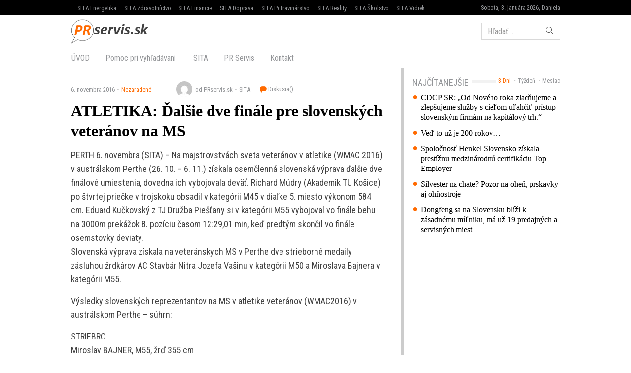

--- FILE ---
content_type: text/html; charset=UTF-8
request_url: https://www.prservis.sk/atletika-dalsie-dve-finale-pre-slovenskych-veteranov-na-ms/
body_size: 11799
content:
<!doctype html>
<html lang="sk-SK" prefix="og: http://ogp.me/ns#" class="no-js">
<head>
  <meta charset="utf-8">
  <meta http-equiv="x-ua-compatible" content="ie=edge">
  <meta name="viewport" content="width=device-width, initial-scale=1">
    <title>ATLETIKA: Ďalšie dve finále pre slovenských veteránov na MS - PR servis</title>
<meta name='robots' content='max-image-preview:large' />

<!-- This site is optimized with the Yoast SEO plugin v8.4 - https://yoast.com/wordpress/plugins/seo/ -->
<meta name="keywords" content="PR Servis, press release distribution, tlačová správa distribúcia, komunikácia, marketing, vyhlásenie, oznámenie, oznam, targeting, monitoring" />
<link rel="canonical" href="https://www.prservis.sk/atletika-dalsie-dve-finale-pre-slovenskych-veteranov-na-ms/" />
<meta property="og:locale" content="sk_SK" />
<meta property="og:type" content="article" />
<meta property="og:title" content="ATLETIKA: Ďalšie dve finále pre slovenských veteránov na MS - PR servis" />
<meta property="og:description" content="PERTH 6. novembra (SITA) &#8211; Na majstrovstvách sveta veteránov v atletike (WMAC 2016) v austrálskom Perthe (26. 10. &#8211; 6. 11.) získala osemčlenná slovenská výprava ďalšie dve finálové umiestenia, dovedna &hellip; Čítať ďalej" />
<meta property="og:site_name" content="PR servis" />
<meta property="article:section" content="Nezaradené" />
<meta property="article:published_time" content="2016-11-06T14:15:07+01:00" />
<meta name="twitter:card" content="summary" />
<meta name="twitter:description" content="PERTH 6. novembra (SITA) &#8211; Na majstrovstvách sveta veteránov v atletike (WMAC 2016) v austrálskom Perthe (26. 10. &#8211; 6. 11.) získala osemčlenná slovenská výprava ďalšie dve finálové umiestenia, dovedna &hellip; Čítať ďalej" />
<meta name="twitter:title" content="ATLETIKA: Ďalšie dve finále pre slovenských veteránov na MS - PR servis" />
<!-- / Yoast SEO plugin. -->

<link rel='dns-prefetch' href='//securepubads.g.doubleclick.net' />
<link rel='dns-prefetch' href='//cdnjs.cloudflare.com' />
<link rel='dns-prefetch' href='//www.prservis.sk' />
<link rel='dns-prefetch' href='//fonts.googleapis.com' />
<script type="text/javascript">
/* <![CDATA[ */
window._wpemojiSettings = {"baseUrl":"https:\/\/s.w.org\/images\/core\/emoji\/15.0.3\/72x72\/","ext":".png","svgUrl":"https:\/\/s.w.org\/images\/core\/emoji\/15.0.3\/svg\/","svgExt":".svg","source":{"concatemoji":"\/\/www.prservis.sk\/wp\/wp-includes\/js\/wp-emoji-release.min.js?ver=6.6.2"}};
/*! This file is auto-generated */
!function(i,n){var o,s,e;function c(e){try{var t={supportTests:e,timestamp:(new Date).valueOf()};sessionStorage.setItem(o,JSON.stringify(t))}catch(e){}}function p(e,t,n){e.clearRect(0,0,e.canvas.width,e.canvas.height),e.fillText(t,0,0);var t=new Uint32Array(e.getImageData(0,0,e.canvas.width,e.canvas.height).data),r=(e.clearRect(0,0,e.canvas.width,e.canvas.height),e.fillText(n,0,0),new Uint32Array(e.getImageData(0,0,e.canvas.width,e.canvas.height).data));return t.every(function(e,t){return e===r[t]})}function u(e,t,n){switch(t){case"flag":return n(e,"\ud83c\udff3\ufe0f\u200d\u26a7\ufe0f","\ud83c\udff3\ufe0f\u200b\u26a7\ufe0f")?!1:!n(e,"\ud83c\uddfa\ud83c\uddf3","\ud83c\uddfa\u200b\ud83c\uddf3")&&!n(e,"\ud83c\udff4\udb40\udc67\udb40\udc62\udb40\udc65\udb40\udc6e\udb40\udc67\udb40\udc7f","\ud83c\udff4\u200b\udb40\udc67\u200b\udb40\udc62\u200b\udb40\udc65\u200b\udb40\udc6e\u200b\udb40\udc67\u200b\udb40\udc7f");case"emoji":return!n(e,"\ud83d\udc26\u200d\u2b1b","\ud83d\udc26\u200b\u2b1b")}return!1}function f(e,t,n){var r="undefined"!=typeof WorkerGlobalScope&&self instanceof WorkerGlobalScope?new OffscreenCanvas(300,150):i.createElement("canvas"),a=r.getContext("2d",{willReadFrequently:!0}),o=(a.textBaseline="top",a.font="600 32px Arial",{});return e.forEach(function(e){o[e]=t(a,e,n)}),o}function t(e){var t=i.createElement("script");t.src=e,t.defer=!0,i.head.appendChild(t)}"undefined"!=typeof Promise&&(o="wpEmojiSettingsSupports",s=["flag","emoji"],n.supports={everything:!0,everythingExceptFlag:!0},e=new Promise(function(e){i.addEventListener("DOMContentLoaded",e,{once:!0})}),new Promise(function(t){var n=function(){try{var e=JSON.parse(sessionStorage.getItem(o));if("object"==typeof e&&"number"==typeof e.timestamp&&(new Date).valueOf()<e.timestamp+604800&&"object"==typeof e.supportTests)return e.supportTests}catch(e){}return null}();if(!n){if("undefined"!=typeof Worker&&"undefined"!=typeof OffscreenCanvas&&"undefined"!=typeof URL&&URL.createObjectURL&&"undefined"!=typeof Blob)try{var e="postMessage("+f.toString()+"("+[JSON.stringify(s),u.toString(),p.toString()].join(",")+"));",r=new Blob([e],{type:"text/javascript"}),a=new Worker(URL.createObjectURL(r),{name:"wpTestEmojiSupports"});return void(a.onmessage=function(e){c(n=e.data),a.terminate(),t(n)})}catch(e){}c(n=f(s,u,p))}t(n)}).then(function(e){for(var t in e)n.supports[t]=e[t],n.supports.everything=n.supports.everything&&n.supports[t],"flag"!==t&&(n.supports.everythingExceptFlag=n.supports.everythingExceptFlag&&n.supports[t]);n.supports.everythingExceptFlag=n.supports.everythingExceptFlag&&!n.supports.flag,n.DOMReady=!1,n.readyCallback=function(){n.DOMReady=!0}}).then(function(){return e}).then(function(){var e;n.supports.everything||(n.readyCallback(),(e=n.source||{}).concatemoji?t(e.concatemoji):e.wpemoji&&e.twemoji&&(t(e.twemoji),t(e.wpemoji)))}))}((window,document),window._wpemojiSettings);
/* ]]> */
</script>
<style id='wp-emoji-styles-inline-css' type='text/css'>

	img.wp-smiley, img.emoji {
		display: inline !important;
		border: none !important;
		box-shadow: none !important;
		height: 1em !important;
		width: 1em !important;
		margin: 0 0.07em !important;
		vertical-align: -0.1em !important;
		background: none !important;
		padding: 0 !important;
	}
</style>
<link rel='stylesheet' id='wp-block-library-css' href='//www.prservis.sk/wp/wp-includes/css/dist/block-library/style.min.css?ver=6.6.2' type='text/css' media='all' />
<style id='classic-theme-styles-inline-css' type='text/css'>
/*! This file is auto-generated */
.wp-block-button__link{color:#fff;background-color:#32373c;border-radius:9999px;box-shadow:none;text-decoration:none;padding:calc(.667em + 2px) calc(1.333em + 2px);font-size:1.125em}.wp-block-file__button{background:#32373c;color:#fff;text-decoration:none}
</style>
<style id='global-styles-inline-css' type='text/css'>
:root{--wp--preset--aspect-ratio--square: 1;--wp--preset--aspect-ratio--4-3: 4/3;--wp--preset--aspect-ratio--3-4: 3/4;--wp--preset--aspect-ratio--3-2: 3/2;--wp--preset--aspect-ratio--2-3: 2/3;--wp--preset--aspect-ratio--16-9: 16/9;--wp--preset--aspect-ratio--9-16: 9/16;--wp--preset--color--black: #000000;--wp--preset--color--cyan-bluish-gray: #abb8c3;--wp--preset--color--white: #ffffff;--wp--preset--color--pale-pink: #f78da7;--wp--preset--color--vivid-red: #cf2e2e;--wp--preset--color--luminous-vivid-orange: #ff6900;--wp--preset--color--luminous-vivid-amber: #fcb900;--wp--preset--color--light-green-cyan: #7bdcb5;--wp--preset--color--vivid-green-cyan: #00d084;--wp--preset--color--pale-cyan-blue: #8ed1fc;--wp--preset--color--vivid-cyan-blue: #0693e3;--wp--preset--color--vivid-purple: #9b51e0;--wp--preset--gradient--vivid-cyan-blue-to-vivid-purple: linear-gradient(135deg,rgba(6,147,227,1) 0%,rgb(155,81,224) 100%);--wp--preset--gradient--light-green-cyan-to-vivid-green-cyan: linear-gradient(135deg,rgb(122,220,180) 0%,rgb(0,208,130) 100%);--wp--preset--gradient--luminous-vivid-amber-to-luminous-vivid-orange: linear-gradient(135deg,rgba(252,185,0,1) 0%,rgba(255,105,0,1) 100%);--wp--preset--gradient--luminous-vivid-orange-to-vivid-red: linear-gradient(135deg,rgba(255,105,0,1) 0%,rgb(207,46,46) 100%);--wp--preset--gradient--very-light-gray-to-cyan-bluish-gray: linear-gradient(135deg,rgb(238,238,238) 0%,rgb(169,184,195) 100%);--wp--preset--gradient--cool-to-warm-spectrum: linear-gradient(135deg,rgb(74,234,220) 0%,rgb(151,120,209) 20%,rgb(207,42,186) 40%,rgb(238,44,130) 60%,rgb(251,105,98) 80%,rgb(254,248,76) 100%);--wp--preset--gradient--blush-light-purple: linear-gradient(135deg,rgb(255,206,236) 0%,rgb(152,150,240) 100%);--wp--preset--gradient--blush-bordeaux: linear-gradient(135deg,rgb(254,205,165) 0%,rgb(254,45,45) 50%,rgb(107,0,62) 100%);--wp--preset--gradient--luminous-dusk: linear-gradient(135deg,rgb(255,203,112) 0%,rgb(199,81,192) 50%,rgb(65,88,208) 100%);--wp--preset--gradient--pale-ocean: linear-gradient(135deg,rgb(255,245,203) 0%,rgb(182,227,212) 50%,rgb(51,167,181) 100%);--wp--preset--gradient--electric-grass: linear-gradient(135deg,rgb(202,248,128) 0%,rgb(113,206,126) 100%);--wp--preset--gradient--midnight: linear-gradient(135deg,rgb(2,3,129) 0%,rgb(40,116,252) 100%);--wp--preset--font-size--small: 13px;--wp--preset--font-size--medium: 20px;--wp--preset--font-size--large: 36px;--wp--preset--font-size--x-large: 42px;--wp--preset--spacing--20: 0.44rem;--wp--preset--spacing--30: 0.67rem;--wp--preset--spacing--40: 1rem;--wp--preset--spacing--50: 1.5rem;--wp--preset--spacing--60: 2.25rem;--wp--preset--spacing--70: 3.38rem;--wp--preset--spacing--80: 5.06rem;--wp--preset--shadow--natural: 6px 6px 9px rgba(0, 0, 0, 0.2);--wp--preset--shadow--deep: 12px 12px 50px rgba(0, 0, 0, 0.4);--wp--preset--shadow--sharp: 6px 6px 0px rgba(0, 0, 0, 0.2);--wp--preset--shadow--outlined: 6px 6px 0px -3px rgba(255, 255, 255, 1), 6px 6px rgba(0, 0, 0, 1);--wp--preset--shadow--crisp: 6px 6px 0px rgba(0, 0, 0, 1);}:where(.is-layout-flex){gap: 0.5em;}:where(.is-layout-grid){gap: 0.5em;}body .is-layout-flex{display: flex;}.is-layout-flex{flex-wrap: wrap;align-items: center;}.is-layout-flex > :is(*, div){margin: 0;}body .is-layout-grid{display: grid;}.is-layout-grid > :is(*, div){margin: 0;}:where(.wp-block-columns.is-layout-flex){gap: 2em;}:where(.wp-block-columns.is-layout-grid){gap: 2em;}:where(.wp-block-post-template.is-layout-flex){gap: 1.25em;}:where(.wp-block-post-template.is-layout-grid){gap: 1.25em;}.has-black-color{color: var(--wp--preset--color--black) !important;}.has-cyan-bluish-gray-color{color: var(--wp--preset--color--cyan-bluish-gray) !important;}.has-white-color{color: var(--wp--preset--color--white) !important;}.has-pale-pink-color{color: var(--wp--preset--color--pale-pink) !important;}.has-vivid-red-color{color: var(--wp--preset--color--vivid-red) !important;}.has-luminous-vivid-orange-color{color: var(--wp--preset--color--luminous-vivid-orange) !important;}.has-luminous-vivid-amber-color{color: var(--wp--preset--color--luminous-vivid-amber) !important;}.has-light-green-cyan-color{color: var(--wp--preset--color--light-green-cyan) !important;}.has-vivid-green-cyan-color{color: var(--wp--preset--color--vivid-green-cyan) !important;}.has-pale-cyan-blue-color{color: var(--wp--preset--color--pale-cyan-blue) !important;}.has-vivid-cyan-blue-color{color: var(--wp--preset--color--vivid-cyan-blue) !important;}.has-vivid-purple-color{color: var(--wp--preset--color--vivid-purple) !important;}.has-black-background-color{background-color: var(--wp--preset--color--black) !important;}.has-cyan-bluish-gray-background-color{background-color: var(--wp--preset--color--cyan-bluish-gray) !important;}.has-white-background-color{background-color: var(--wp--preset--color--white) !important;}.has-pale-pink-background-color{background-color: var(--wp--preset--color--pale-pink) !important;}.has-vivid-red-background-color{background-color: var(--wp--preset--color--vivid-red) !important;}.has-luminous-vivid-orange-background-color{background-color: var(--wp--preset--color--luminous-vivid-orange) !important;}.has-luminous-vivid-amber-background-color{background-color: var(--wp--preset--color--luminous-vivid-amber) !important;}.has-light-green-cyan-background-color{background-color: var(--wp--preset--color--light-green-cyan) !important;}.has-vivid-green-cyan-background-color{background-color: var(--wp--preset--color--vivid-green-cyan) !important;}.has-pale-cyan-blue-background-color{background-color: var(--wp--preset--color--pale-cyan-blue) !important;}.has-vivid-cyan-blue-background-color{background-color: var(--wp--preset--color--vivid-cyan-blue) !important;}.has-vivid-purple-background-color{background-color: var(--wp--preset--color--vivid-purple) !important;}.has-black-border-color{border-color: var(--wp--preset--color--black) !important;}.has-cyan-bluish-gray-border-color{border-color: var(--wp--preset--color--cyan-bluish-gray) !important;}.has-white-border-color{border-color: var(--wp--preset--color--white) !important;}.has-pale-pink-border-color{border-color: var(--wp--preset--color--pale-pink) !important;}.has-vivid-red-border-color{border-color: var(--wp--preset--color--vivid-red) !important;}.has-luminous-vivid-orange-border-color{border-color: var(--wp--preset--color--luminous-vivid-orange) !important;}.has-luminous-vivid-amber-border-color{border-color: var(--wp--preset--color--luminous-vivid-amber) !important;}.has-light-green-cyan-border-color{border-color: var(--wp--preset--color--light-green-cyan) !important;}.has-vivid-green-cyan-border-color{border-color: var(--wp--preset--color--vivid-green-cyan) !important;}.has-pale-cyan-blue-border-color{border-color: var(--wp--preset--color--pale-cyan-blue) !important;}.has-vivid-cyan-blue-border-color{border-color: var(--wp--preset--color--vivid-cyan-blue) !important;}.has-vivid-purple-border-color{border-color: var(--wp--preset--color--vivid-purple) !important;}.has-vivid-cyan-blue-to-vivid-purple-gradient-background{background: var(--wp--preset--gradient--vivid-cyan-blue-to-vivid-purple) !important;}.has-light-green-cyan-to-vivid-green-cyan-gradient-background{background: var(--wp--preset--gradient--light-green-cyan-to-vivid-green-cyan) !important;}.has-luminous-vivid-amber-to-luminous-vivid-orange-gradient-background{background: var(--wp--preset--gradient--luminous-vivid-amber-to-luminous-vivid-orange) !important;}.has-luminous-vivid-orange-to-vivid-red-gradient-background{background: var(--wp--preset--gradient--luminous-vivid-orange-to-vivid-red) !important;}.has-very-light-gray-to-cyan-bluish-gray-gradient-background{background: var(--wp--preset--gradient--very-light-gray-to-cyan-bluish-gray) !important;}.has-cool-to-warm-spectrum-gradient-background{background: var(--wp--preset--gradient--cool-to-warm-spectrum) !important;}.has-blush-light-purple-gradient-background{background: var(--wp--preset--gradient--blush-light-purple) !important;}.has-blush-bordeaux-gradient-background{background: var(--wp--preset--gradient--blush-bordeaux) !important;}.has-luminous-dusk-gradient-background{background: var(--wp--preset--gradient--luminous-dusk) !important;}.has-pale-ocean-gradient-background{background: var(--wp--preset--gradient--pale-ocean) !important;}.has-electric-grass-gradient-background{background: var(--wp--preset--gradient--electric-grass) !important;}.has-midnight-gradient-background{background: var(--wp--preset--gradient--midnight) !important;}.has-small-font-size{font-size: var(--wp--preset--font-size--small) !important;}.has-medium-font-size{font-size: var(--wp--preset--font-size--medium) !important;}.has-large-font-size{font-size: var(--wp--preset--font-size--large) !important;}.has-x-large-font-size{font-size: var(--wp--preset--font-size--x-large) !important;}
:where(.wp-block-post-template.is-layout-flex){gap: 1.25em;}:where(.wp-block-post-template.is-layout-grid){gap: 1.25em;}
:where(.wp-block-columns.is-layout-flex){gap: 2em;}:where(.wp-block-columns.is-layout-grid){gap: 2em;}
:root :where(.wp-block-pullquote){font-size: 1.5em;line-height: 1.6;}
</style>
<link rel='stylesheet' id='roboto-css' href='//fonts.googleapis.com/css?family=Roboto+Condensed&#038;subset=latin-ext' type='text/css' media='all' />
<link rel='stylesheet' id='amp/css-css' href='//www.prservis.sk/app/themes/amp-prservis/dist/styles/main.css?ver=1518447788production' type='text/css' media='all' />
<script type="text/javascript" src="//www.prservis.sk/wp/wp-includes/js/jquery/jquery.min.js?ver=3.7.1" id="jquery-core-js"></script>
<script type="text/javascript" src="//www.prservis.sk/wp/wp-includes/js/jquery/jquery-migrate.min.js?ver=3.4.1" id="jquery-migrate-js"></script>
<link rel="https://api.w.org/" href="https://www.prservis.sk/wp-json/" /><link rel="alternate" title="JSON" type="application/json" href="https://www.prservis.sk/wp-json/wp/v2/posts/67726" /><link rel="EditURI" type="application/rsd+xml" title="RSD" href="https://www.prservis.sk/wp/xmlrpc.php?rsd" />
<meta name="generator" content="WordPress 6.6.2" />
<link rel='shortlink' href='https://www.prservis.sk/?p=67726' />
<link rel="alternate" title="oEmbed (JSON)" type="application/json+oembed" href="https://www.prservis.sk/wp-json/oembed/1.0/embed?url=https%3A%2F%2Fwww.prservis.sk%2Fatletika-dalsie-dve-finale-pre-slovenskych-veteranov-na-ms%2F" />
<link rel="alternate" title="oEmbed (XML)" type="text/xml+oembed" href="https://www.prservis.sk/wp-json/oembed/1.0/embed?url=https%3A%2F%2Fwww.prservis.sk%2Fatletika-dalsie-dve-finale-pre-slovenskych-veteranov-na-ms%2F&#038;format=xml" />
  <!--[if lt IE 9]>
  <script src="//www.prservis.sk/app/themes/amp-prservis/dist/scripts/shim/iefixes.js"></script>
  <script src="//www.prservis.sk/app/themes/amp-prservis/dist/scripts/shim/html5shiv.min.js"></script>
  <![endif]-->
  <script>document.documentElement.className = document.documentElement.className.replace("no-js","js");</script>
  <script>
    if(typeof Array.isArray !== "function") {
      document.write('<script src="//www.prservis.sk/app/themes/amp-prservis/dist/scripts/shim/es5shim.js"></sc' + 'ript>');
      document.write('<script src="//www.prservis.sk/app/themes/amp-prservis/dist/scripts/shim/es5sham.js"></sc' + 'ript>');
    }
    if(typeof Symbol !== "function") {
      //document.write('<script src=""></sc' + 'ript>');
      document.write('<script src="//www.prservis.sk/app/themes/amp-prservis/dist/scripts/shim/babel-polyfill.js"></sc' + 'ript>');
    }
  </script>
  <link rel="alternate" href="https://www.prservis.sk/atletika-dalsie-dve-finale-pre-slovenskych-veteranov-na-ms/" hreflang="sk-SK" />
        <script id='amp/ads' src='//www.prservis.sk/app/themes/amp-prservis/dist/scripts/show_ads.js'></script>    <script type="text/javascript">
    var ajaxurl = "\/wp\/wp-admin\/admin-ajax.php"  </script>
</head>
<body class="post-template-default single single-post postid-67726 single-format-standard amp-skin-default">
<header am-Header="type:post">
    <div am-TopBar-Wrapper>
  <div am-Container>
    <ul am-TopBar>
        <li am-TopBar-Item="right">
          <span am-TopBar-DateWeather>
            Sobota, 3. januára 2026, Daniela          </span>
      </li>

        <li am-TopBar-Item><a target="_blank" href="https://venergetike.sk/">SITA Energetika</a></li>
        <li am-TopBar-Item><a target="_blank" href="https://vzdravotnictve.sk/">SITA Zdravotníctvo</a></li>
        <li am-TopBar-Item><a target="_blank" href="https://vofinanciach.sk/">SITA Financie</a></li>
        <li am-TopBar-Item><a target="_blank" href="https://nasadoprava.sk/">SITA Doprava</a></li>
        <li am-TopBar-Item><a target="_blank" href="https://vpotravinarstve.sk/">SITA Potravinárstvo</a></li>
        <li am-TopBar-Item><a target="_blank" href="https://vrealitach.sk/">SITA Reality</a></li>
        <li am-TopBar-Item><a target="_blank" href="https://vskolstve.sk/">SITA Školstvo</a></li>
        <li am-TopBar-Item><a target="_blank" href="https://nasvidiek.sk/">SITA Vidiek</a></li>
    </ul>
  </div>
</div>    <div am-Header-Container="style:brand">
        <div am-Container="">
            <div am-Navbar="style:brand static">
                <a am-NavbarBrand href="https://www.prservis.sk"><img src="https://cdn.sita.sk/sites/36/2017/10/prservislogo.png" alt=""></a>
                                    <div am-Navbar-Facebook>
                        <div am-NavbarFacebook>
                            <a am-NavbarFacebook-Share js-OpenWindow
                               href="https://www.facebook.com/sharer/sharer.php?u=https://www.prservis.sk/atletika-dalsie-dve-finale-pre-slovenskych-veteranov-na-ms/">Zdieľaj</a>
                            <div am-NavbarFacebook-Twitter>
                                <a am-TwitterButton class="twitter-share-button" js-OpenWindow href="https://twitter.com/intent/tweet?text=https://www.prservis.sk/atletika-dalsie-dve-finale-pre-slovenskych-veteranov-na-ms/" target="_blank" data-size="large"><span class="icon-twitter"></span> </a>                            </div>
                                                    </div>
                    </div>
                                <div am-Navbar-Search>
                    <form role="search" method="get" class="search-form" action="https://www.prservis.sk/">
  <label>
    <span class="screen-reader-text">Hľadať:</span>
    <input type="search" class="search-field" placeholder="Hľadať &hellip;" value="" name="s" />
  </label>
  <button type="submit" class="search-submit"><span class="icon-search"></span></button>
</form>
                </div>

                <button am-NavbarToggler type="button" data-toggle="collapse" data-target="#navbar-top-collapse">
                    <span am-NavbarToggler-Text>Menu</span> <span am-NavbarToggler-Icon><span class="icon-menu"></span></span>
                </button>
            </div>
        </div>
    </div>
    <div am-Header-Container="style:nav">
        <div am-Container="">
            <nav am-Navbar="style:nav mobile:padding mobile:absolute">
                <ul id="navbar-top-collapse" am-Navbar-Nav="style:primary" am-Nav="pills" am-collapse><li id="menu-item-search" am-Nav-Search am-Nav-Item="style:search"><form role="search" method="get" class="search-form" action="https://www.prservis.sk/">
  <label>
    <span class="screen-reader-text">Hľadať:</span>
    <input type="search" class="search-field" placeholder="Hľadať &hellip;" value="" name="s" />
  </label>
  <button type="submit" class="search-submit"><span class="icon-search"></span></button>
</form>
</li><li id="menu-item-31" am-Nav-Item="menu-item menu-item-type-custom menu-item-object-custom menu-item-31"><a title="ÚVOD" am-Nav-Link="" href="/">ÚVOD</a></li>
<li id="menu-item-82123" am-Nav-Item="menu-item menu-item-type-post_type menu-item-object-page menu-item-82123"><a title="Pomoc pri vyhľadávaní" am-Nav-Link="" href="https://www.prservis.sk/pomoc-pri-vyhladavani/">Pomoc pri vyhľadávaní</a></li>
<li id="menu-item-36" am-Nav-Item="menu-item menu-item-type-custom menu-item-object-custom menu-item-36"><a title="SITA" am-Nav-Link="" href="https://biz.sita.sk"><span class="glyphicon SITA Slovenská tlačová agentúra a.s."></span>&nbsp;SITA</a></li>
<li id="menu-item-82122" am-Nav-Item="menu-item menu-item-type-post_type menu-item-object-page menu-item-82122"><a title="PR Servis" am-Nav-Link="" href="https://www.prservis.sk/pr-servis/">PR Servis</a></li>
<li id="menu-item-100137" am-Nav-Item="menu-item menu-item-type-custom menu-item-object-custom menu-item-100137"><a title="Kontakt" am-Nav-Link="" href="https://biz.sita.sk/o-nas/#obchod">Kontakt</a></li>
</ul></nav>
        </div>
    </div>
</header>

<div am-BrowserAlert>
  <div am-BrowserAlert-Alert>
    Používate <strong>zastaralý</strong> prehliadač, stránka sa nemusí zobraziť správne, môže sa zobrazovať pomaly, alebo môžu nastať iné problémy pri prehliadaní stránky. Odporúčame Vám <a href="http://browsehappy.com/" target="_blank">stiahnuť si nový prehliadač tu</a>.  </div>
</div>
      <script type='text/javascript' data-cfasync="false" async="true"
              src='//www.prservis.sk/app/themes/base/lib/vendor/bj-lazy-load/js/bj-lazy-load.js?ver=3'></script><main am-Main>
    <div am-Main-Container="style:first" am-Container><div am-Content>
    <div am-Content-Container>
        <span js-ViewsCount="67726"></span>        
        
          <div am-Meta="style:top">
    <div am-Meta-Row>
      <div am-Meta-Meta>
      <span am-Meta-Metadata="date" title="6. novembra 2016 14:15">
        6. novembra 2016      </span><span am-Meta-Metadata="categories"><a href="https://www.prservis.sk/category/nezaradene/">Nezaradené</a></span>        <span am-Meta-MetadataWrap>
<span am-Meta-Metadata="avatar">
      <span am-Avatar="style:meta"><img alt='' src='https://secure.gravatar.com/avatar/6f1023e917e27b680254c322b5b03327?s=32&#038;d=mm&#038;r=g' srcset='https://secure.gravatar.com/avatar/6f1023e917e27b680254c322b5b03327?s=64&#038;d=mm&#038;r=g 2x' class='avatar avatar-32 photo' height='32' width='32' decoding='async'/></span>
  </span><span am-Meta-Metadata="author">od PRservis.sk</span><span am-Meta-Metadata="source">SITA</span>          <a am-CommentsCount href="https://www.prservis.sk/atletika-dalsie-dve-finale-pre-slovenskych-veteranov-na-ms/#comments">
            Diskusia(<span class="lazy lazy-hidden" data-lazy-type="facebook" data-html="&lt;span class=&quot;fb-comments-count&quot; data-href=&quot;https://www.prservis.sk/atletika-dalsie-dve-finale-pre-slovenskych-veteranov-na-ms/&quot;&gt;&lt;/span&gt;"></span><span
        class="lazy-preloader-wrap lazy-preloader-wrap-facebookcommentscounts"></span>)          </a>
        </span>
      </div>
    </div>
  </div>

        
        <h1 am-Heading="size:h1">ATLETIKA: Ďalšie dve finále pre slovenských veteránov na MS</h1>
        
        
        <div am-ContentText="type:post">
            <p>PERTH 6. novembra (SITA) &#8211; Na majstrovstvách sveta veteránov v atletike (WMAC 2016) v austrálskom Perthe (26. 10. &#8211; 6. 11.) získala osemčlenná slovenská výprava ďalšie dve finálové umiestenia, dovedna ich vybojovala deväť. Richard Múdry (Akademik TU Košice) po štvrtej priečke v trojskoku obsadil v kategórii M45 v diaľke 5. miesto výkonom 584 cm. Eduard Kučkovský z TJ Družba Piešťany si v kategórii M55 vybojoval vo finále behu na 3000m prekážok 8. pozíciu časom 12:29,01 min, keď predtým skončil vo finále osemstovky deviaty.<br> Slovenská výprava získala na veteránskych MS v Perthe dve strieborné medaily zásluhou žrdkárov AC Stavbár Nitra Jozefa Vašinu v kategórii M50 a Miroslava Bajnera v kategórii M55.</p> <p>Výsledky slovenských reprezentantov na MS v atletike veteránov (WMAC2016) v austrálskom Perthe &#8211; súhrn:</p> <p>STRIEBRO<br>Miroslav BAJNER, M55, žrď 355 cm<br>Jozef VAŠINA, M50, žrď 380 cm</p> <p>4. miesto<br>Richard Múdry, M45, trojskok 12,49 m</p> <p>5. miesto<br>Richard Múdry, M45, diaľka 584 cm</p> <p>7. miesto<br>Ján Záhončík, M50, 5000 m chôdza 26:39,90 min<br>Ján Záhončík, M50, 10 km chôdza 53:58,00 min</p> <p>8. miesto<br>Eduard Kučkovský, M55, 3000 m prek. 12:29,01 min</p> <p>9. miesto<br>Eduard Kučkovský, M55, 800 m 2:21,01 min vo finále (2:20,85 min., 3. v I. rozbehu)<br>Stanislav Šesták, M50, 100 m 12,01 s vo finále </p> <p>12. miesto<br>Stanislav Šesták, M50, 200 m 25,37 s, (3. v I. semifinále, 25,33 s 2. vo IV. rozbehu)</p> <p>13. miesto<br>Annamária Halmová, W70, 200 m 40,16 s (6. v II. rozbehu)</p> <p>14. miesto<br>Eduard Kučkovský, M55, 400 m 1:01,68 min(3. v V. rozbehu)</p> <p>15. miesto<br>Annamária Halmová, W70, 100 m 18,61 s (8. v II. rozbehu)</p> <p>20. miesto<br>Jozefa Líšková, W60, 200 m 47,68 s (7. v II. rozbehu)</p> <p>25. miesto<br>Jozefa Líšková, W60, 100 m 22,40 s (8. v III. rozbehu) </p> <p>li;ru</p>         </div>
        
        
        <div am-Share>
    <div am-Share-Row>
        <div am-Share-Share>
            <a am-FacebookButton js-OpenWindow href="https://www.facebook.com/sharer/sharer.php?u=https://www.prservis.sk/atletika-dalsie-dve-finale-pre-slovenskych-veteranov-na-ms/" target="_blank"><span class="icon-facebook"></span> Zdieľať</a>        </div>
        <div am-Share-Twitter>
            <a am-TwitterButton class="twitter-share-button" js-OpenWindow href="https://twitter.com/intent/tweet?text=https://www.prservis.sk/atletika-dalsie-dve-finale-pre-slovenskych-veteranov-na-ms/" target="_blank" data-size="large"><span class="icon-twitter"></span> </a>        </div>
    </div>
</div>
        <div class="clearfix"></div>     </div>
</div><aside am-Sidebar="position:right">
  
  
  <div am-Sidebar-Container="style:widgets">
    <div am-Widget="amp_widget_mostpopular">    <ul am-WidgetSwitch>
          <li am-WidgetSwitch-Item><a am-WidgetSwitch-Button="active" js-Switch-Button="3days" href="#">3 Dni</a></li>      <li am-WidgetSwitch-Item><a am-WidgetSwitch-Button="" js-Switch-Button="7days" href="#">Týždeň</a></li>      <li am-WidgetSwitch-Item><a am-WidgetSwitch-Button="" js-Switch-Button="30days" href="#">Mesiac</a></li>    </ul><h2 am-Heading="style:widget"><span>Najčítanejšie</span></h2>    <div js-WidgetSwitch-Container>      <div js-WidgetSwitch-Item="3days" ><a am-MediaRelatedLink href="https://www.prservis.sk/cdcp-sr-od-noveho-roka-zlacnujeme-a-zlepsujeme-sluzby-s-cielom-ulahcit-pristup-slovenskym-firmam-na-kapitalovy-trh/">CDCP SR: „Od Nového roka zlacňujeme a zlepšujeme služby s cieľom uľahčiť prístup slovenským firmám na kapitálový trh.“</a>
<a am-MediaRelatedLink href="https://www.prservis.sk/ved-to-uz-je-200-rokov/">Veď to už je 200 rokov…</a>
<a am-MediaRelatedLink href="https://www.prservis.sk/spolocnost-henkel-slovensko-ziskala-prestiznu-medzinarodnu-certifikaciu-top-employer/">Spoločnosť Henkel Slovensko získala prestížnu medzinárodnú certifikáciu Top Employer</a>
<a am-MediaRelatedLink href="https://www.prservis.sk/silvester-na-chate-pozor-na-ohen-prskavky-aj-ohnostroje/">Silvester na chate? Pozor na oheň, prskavky aj ohňostroje</a>
<a am-MediaRelatedLink href="https://www.prservis.sk/dongfeng-sa-na-slovensku-blizi-k-zasadnemu-milniku-ma-uz-19-predajnych-a-servisnych-miest/">Dongfeng sa na Slovensku blíži k zásadnému míľniku, má už 19 predajných a servisných miest</a>
</div>      <div js-WidgetSwitch-Item="7days" style="display: none"><a am-MediaRelatedLink href="https://www.prservis.sk/cdcp-sr-od-noveho-roka-zlacnujeme-a-zlepsujeme-sluzby-s-cielom-ulahcit-pristup-slovenskym-firmam-na-kapitalovy-trh/">CDCP SR: „Od Nového roka zlacňujeme a zlepšujeme služby s cieľom uľahčiť prístup slovenským firmám na kapitálový trh.“</a>
<a am-MediaRelatedLink href="https://www.prservis.sk/ved-to-uz-je-200-rokov/">Veď to už je 200 rokov…</a>
<a am-MediaRelatedLink href="https://www.prservis.sk/spolocnost-henkel-slovensko-ziskala-prestiznu-medzinarodnu-certifikaciu-top-employer/">Spoločnosť Henkel Slovensko získala prestížnu medzinárodnú certifikáciu Top Employer</a>
<a am-MediaRelatedLink href="https://www.prservis.sk/silvester-na-chate-pozor-na-ohen-prskavky-aj-ohnostroje/">Silvester na chate? Pozor na oheň, prskavky aj ohňostroje</a>
<a am-MediaRelatedLink href="https://www.prservis.sk/dongfeng-sa-na-slovensku-blizi-k-zasadnemu-milniku-ma-uz-19-predajnych-a-servisnych-miest/">Dongfeng sa na Slovensku blíži k zásadnému míľniku, má už 19 predajných a servisných miest</a>
</div>      <div js-WidgetSwitch-Item="30days" style="display: none"><a am-MediaRelatedLink href="https://www.prservis.sk/ako-pouzivat-reklamny-textil-v-influencer-marketingu/">Ako používať reklamný textil v influencer marketingu</a>
<a am-MediaRelatedLink href="https://www.prservis.sk/kaufland-sa-rozrastol-na-87-predajni-najnovsia-vyrastla-v-povazskej-bystrici/">Kaufland sa rozrástol na 87 predajní: Najnovšia vyrástla v Považskej Bystrici</a>
<a am-MediaRelatedLink href="https://www.prservis.sk/oravsko-polske-pohranicie-ma-novu-nonstop-predajnu-v-novoti-nakupia-domaci-i-susedia-z-polska-aj-pocas-sviatkov/">Oravsko-poľské pohraničie má novú nonstop predajňu. V Novoti nakúpia domáci i susedia z Poľska aj počas sviatkov</a>
<a am-MediaRelatedLink href="https://www.prservis.sk/sopk-a-aki-sr-podpisali-memorandum-o-spolupraci/">SOPK a AKI SR podpísali memorandum o spolupráci</a>
<a am-MediaRelatedLink href="https://www.prservis.sk/historicka-detektivka-ktora-dycha-temnotou-preco-sa-z-katovej-dcery-stal-medzinarodny-fenomen/">Historická detektívka, ktorá dýcha temnotou. Prečo sa z Katovej dcéry stal medzinárodný fenomén?</a>
</div></div></div>  </div>
</aside>
</div>
</main>
<div am-Main="style:secondary">
    <div am-Main-Container="" am-Container>
        <div am-Content="fullwidth">
            <div am-Content-Container style="padding-top: 0">
                            </div>
        </div>
    </div>
</div>
<div am-Main="style:secondary">
    <div am-Main-Container="" am-Container>
        <div am-Content>
            <div am-Content-Container="style:front-page" style="padding-top: 0">
                <div am-RecommendedPosts>
  <h2 am-Heading="style:recommended-posts"><span>K téme</span></h2>
<a am-MediaRelatedLink href="https://www.prservis.sk/tipos-pomaha-slovenskej-atletike-zdvihnut-latku-este-vyssie/">TIPOS pomáha slovenskej atletike zdvihnúť „latku“ ešte vyššie</a>
<a am-MediaRelatedLink href="https://www.prservis.sk/tesco-otvorilo-sportovy-areal-pre-deti-aj-dospelych-v-kremnici/">Tesco otvorilo športový areál pre deti aj dospelých v Kremnici</a>
</div>
                
                <h2 am-Heading="style:secondary size:h3" id="comments"><span>Diskusia</span></h2>    <div class="lazy lazy-hidden" data-lazy-type="facebook" data-html="&lt;div class=&quot;fb-comments&quot; data-href=&quot;https://www.prservis.sk/atletika-dalsie-dve-finale-pre-slovenskych-veteranov-na-ms/&quot; data-numposts=&quot;5&quot; data-width=&quot;100%&quot;&gt;&lt;/div&gt;"></div>
    <div class="lazy-preloader-wrap lazy-preloader-wrap-facebookcomments">
    <div class="lazy-preloader-animation" js-LazyMessage="Načítavam komentáre"></div></div>
                <h2 am-Heading="style:top24"><span>Najčítanejšie za 24 hodín</span></h2>
  <div am-Top24>
    <div am-Top24-Row>
      <div am-Top24-Col="size:big">
        <div am-Card-Wrapper="style:top24">
          <article am-Card="loop loop:top24big post_type:post" js-Post="108798">
    <figure am-FeaturedImage am-Card-Image="loop loop:top24big post_type:post top">
    <a href="https://www.prservis.sk/cdcp-sr-od-noveho-roka-zlacnujeme-a-zlepsujeme-sluzby-s-cielom-ulahcit-pristup-slovenskym-firmam-na-kapitalovy-trh/"><img width="312" height="208" src="https://cdn.sita.sk/sites/36/2025/12/108798_gettyimages-2185337728-676x415-312x208.jpg" class="attachment-featured_small size-featured_small wp-post-image" alt="108798_gettyimages 2185337728 676x415.jpg" am-card-image="top" decoding="async" loading="lazy" srcset="https://cdn.sita.sk/sites/36/2025/12/108798_gettyimages-2185337728-676x415-312x208.jpg 312w, https://cdn.sita.sk/sites/36/2025/12/108798_gettyimages-2185337728-676x415-81x54.jpg 81w, https://cdn.sita.sk/sites/36/2025/12/108798_gettyimages-2185337728-676x415-672x448.jpg 672w, https://cdn.sita.sk/sites/36/2025/12/108798_gettyimages-2185337728-676x415-120x80.jpg 120w" sizes="(max-width: 312px) 100vw, 312px" data-dominant-color="#1f293c"></a>
  </figure>
  
  <div am-Card-Block="loop loop:top24big post_type:post">
    <h2 am-Card-Title am-Heading><a href="https://www.prservis.sk/cdcp-sr-od-noveho-roka-zlacnujeme-a-zlepsujeme-sluzby-s-cielom-ulahcit-pristup-slovenskym-firmam-na-kapitalovy-trh/">CDCP SR: „Od Nového roka zlacňujeme a zlepšujeme služby s cieľom uľahčiť prístup slovenským firmám na kapitálový trh.“</a></h2>
  </div>
</article>
        </div>
      </div>
      <div am-Top24-Col="size:small">
        <article am-Card="loop loop:top24small post_type:post" js-Post="108792">
      <figure am-FeaturedImage am-Card-Image="loop loop:top24small post_type:post top">
      <a href="https://www.prservis.sk/ved-to-uz-je-200-rokov/"><img width="120" height="80" src="https://cdn.sita.sk/sites/36/2025/12/108792_new-project-13-676x444-120x80.jpg" class="attachment-featured_tinysmall size-featured_tinysmall wp-post-image" alt="108792_new project 13 676x444.jpg" am-card-image="top" decoding="async" loading="lazy" srcset="https://cdn.sita.sk/sites/36/2025/12/108792_new-project-13-676x444-120x80.jpg 120w, https://cdn.sita.sk/sites/36/2025/12/108792_new-project-13-676x444-160x105.jpg 160w, https://cdn.sita.sk/sites/36/2025/12/108792_new-project-13-676x444-312x208.jpg 312w, https://cdn.sita.sk/sites/36/2025/12/108792_new-project-13-676x444-81x54.jpg 81w, https://cdn.sita.sk/sites/36/2025/12/108792_new-project-13-676x444-672x448.jpg 672w, https://cdn.sita.sk/sites/36/2025/12/108792_new-project-13-676x444.jpg 676w" sizes="(max-width: 120px) 100vw, 120px" data-dominant-color="#1e1f18"></a>
    </figure>
  
  <div am-Card-Block="loop loop:top24small post_type:post">
    <h2 am-Card-Title am-Heading><a href="https://www.prservis.sk/ved-to-uz-je-200-rokov/">Veď to už je 200 rokov…</a></h2>
  </div>
</article>
<article am-Card="loop loop:top24small post_type:post" js-Post="108794">
      <figure am-FeaturedImage am-Card-Image="loop loop:top24small post_type:post top">
      <a href="https://www.prservis.sk/spolocnost-henkel-slovensko-ziskala-prestiznu-medzinarodnu-certifikaciu-top-employer/"><img width="120" height="80" src="https://cdn.sita.sk/sites/36/2025/12/108794_top_employer_slovakia_2025-676x313-120x80.jpg" class="attachment-featured_tinysmall size-featured_tinysmall wp-post-image" alt="108794_top_employer_slovakia_2025 676x313.jpg" am-card-image="top" decoding="async" loading="lazy" srcset="https://cdn.sita.sk/sites/36/2025/12/108794_top_employer_slovakia_2025-676x313-120x80.jpg 120w, https://cdn.sita.sk/sites/36/2025/12/108794_top_employer_slovakia_2025-676x313-81x54.jpg 81w, https://cdn.sita.sk/sites/36/2025/12/108794_top_employer_slovakia_2025-676x313-312x208.jpg 312w, https://cdn.sita.sk/sites/36/2025/12/108794_top_employer_slovakia_2025-676x313-672x448.jpg 672w" sizes="(max-width: 120px) 100vw, 120px" data-dominant-color="#d12813"></a>
    </figure>
  
  <div am-Card-Block="loop loop:top24small post_type:post">
    <h2 am-Card-Title am-Heading><a href="https://www.prservis.sk/spolocnost-henkel-slovensko-ziskala-prestiznu-medzinarodnu-certifikaciu-top-employer/">Spoločnosť Henkel Slovensko získala prestížnu medzinárodnú certifikáciu Top Employer</a></h2>
  </div>
</article>
<article am-Card="loop loop:top24small post_type:post" js-Post="108796">
      <figure am-FeaturedImage am-Card-Image="loop loop:top24small post_type:post top">
      <a href="https://www.prservis.sk/silvester-na-chate-pozor-na-ohen-prskavky-aj-ohnostroje/"><img width="120" height="80" src="https://cdn.sita.sk/sites/36/2025/12/108796_hasic-mensia-676x450-120x80.jpg" class="attachment-featured_tinysmall size-featured_tinysmall wp-post-image" alt="108796_hasic mensia 676x450.jpg" am-card-image="top" decoding="async" loading="lazy" srcset="https://cdn.sita.sk/sites/36/2025/12/108796_hasic-mensia-676x450-120x80.jpg 120w, https://cdn.sita.sk/sites/36/2025/12/108796_hasic-mensia-676x450-160x107.jpg 160w, https://cdn.sita.sk/sites/36/2025/12/108796_hasic-mensia-676x450-312x208.jpg 312w, https://cdn.sita.sk/sites/36/2025/12/108796_hasic-mensia-676x450-81x54.jpg 81w, https://cdn.sita.sk/sites/36/2025/12/108796_hasic-mensia-676x450-672x448.jpg 672w, https://cdn.sita.sk/sites/36/2025/12/108796_hasic-mensia-676x450.jpg 676w" sizes="(max-width: 120px) 100vw, 120px" data-dominant-color="#1e1813"></a>
    </figure>
  
  <div am-Card-Block="loop loop:top24small post_type:post">
    <h2 am-Card-Title am-Heading><a href="https://www.prservis.sk/silvester-na-chate-pozor-na-ohen-prskavky-aj-ohnostroje/">Silvester na chate? Pozor na oheň, prskavky aj ohňostroje</a></h2>
  </div>
</article>
      </div>
    </div>
  </div>
  
                
                    <div am-Content-Container="style:related-posts">
        <h2 am-Heading="style:top24"><span>Z kategórie Nezaradené</span></h2>
        <div am-Top24>
            <div am-Top24-Row>
                <div am-Top24-Col="size:big">
                    <div am-Card-Wrapper="style:top24">
                        <article am-Card="loop loop:top24big post_type:post" js-Post="93647">
    <figure am-FeaturedImage am-Card-Image="loop loop:top24big post_type:post top">
    <a href="https://www.prservis.sk/bestsellerova-autorka-vam-predstavi-darcu-hviezd/"><img width="312" height="208" src="https://cdn.sita.sk/sites/36/2020/09/93643_darca-hviezd-312x208.jpg" class="attachment-featured_small size-featured_small wp-post-image" alt="93643_darca hviezd.jpg" am-card-image="top" decoding="async" loading="lazy" srcset="https://cdn.sita.sk/sites/36/2020/09/93643_darca-hviezd-312x208.jpg 312w, https://cdn.sita.sk/sites/36/2020/09/93643_darca-hviezd-81x54.jpg 81w, https://cdn.sita.sk/sites/36/2020/09/93643_darca-hviezd-672x448.jpg 672w, https://cdn.sita.sk/sites/36/2020/09/93643_darca-hviezd-120x80.jpg 120w" sizes="(max-width: 312px) 100vw, 312px" data-dominant-color="#ede8ad"></a>
  </figure>
  
  <div am-Card-Block="loop loop:top24big post_type:post">
    <h2 am-Card-Title am-Heading><a href="https://www.prservis.sk/bestsellerova-autorka-vam-predstavi-darcu-hviezd/">Bestsellerová autorka vám predstaví Darcu hviezd</a></h2>
  </div>
</article>
                    </div>
                </div>
                <div am-Top24-Col="size:small">
                    <article am-Card="loop loop:top24small post_type:post" js-Post="93570">
  
  <div am-Card-Block="loop loop:top24small post_type:post">
    <h2 am-Card-Title am-Heading><a href="https://www.prservis.sk/test/">test</a></h2>
  </div>
</article>
<article am-Card="loop loop:top24small post_type:post" js-Post="85771">
  
  <div am-Card-Block="loop loop:top24small post_type:post">
    <h2 am-Card-Title am-Heading><a href="https://www.prservis.sk/zitnanska-europoslanci-vyzvali-na-rychlejsiu-a-ucinnejsiu-debarierizaciu/">ŽITŇANSKÁ: Europoslanci vyzvali na rýchlejšiu a účinnejšiu debarierizáciu</a></h2>
  </div>
</article>
<article am-Card="loop loop:top24small post_type:post" js-Post="85751">
  
  <div am-Card-Block="loop loop:top24small post_type:post">
    <h2 am-Card-Title am-Heading><a href="https://www.prservis.sk/projekt-sampioni-udrzatelnosti-prinasa-na-zakladne-skoly-temu-udrzatelnosti/">Projekt Šampióni udržateľnosti prináša na základné školy tému udržateľnosti</a></h2>
  </div>
</article>
                </div>
            </div>
        </div>
    </div>

                
                            </div>
        </div>
        <div am-Sidebar>
        </div>
    </div>
</div>
<div am-Footer="style:copyright">
    <div am-Footer-Container am-Container>
    <div am-FooterSita>
        <div am-FooterSita-Links>
          <ul id="navbar-footer" am-Nav="style:footer">
            <li am-Nav-Item>O nás</li>
              <li am-Nav-Item><a title="Podmienky používania" am-Nav-Link href="/podmienky-pouzivania/">Podmienky používania</a></li>
              <li am-Nav-Item><a href="https://www.prservis.sk/ochrana-osobnych-udajov-a-cookies/" target="_blank">Ochrana osobných údajov</a></li>
              <li am-Nav-Item><a title="Hlavná stránka SITA" am-Nav-Link href="https://biz.sita.sk"
                                 target="_blank">Hlavná stránka SITA</a></li>
              <li am-Nav-Item="gdpr-bar-open"><a href="#" >Nastavenie sukromia</a></li>
              <li am-Nav-Item>Kontaktujte nás</li>
              <li am-Nav-Item><a title="Kontakt" am-Nav-Link href="https://biz.sita.sk/o-nas/#obchod"
                                 target="_blank">Kontakt</a></li>
              <li am-Nav-Item><a title="Námety na reportáž" am-Nav-Link href="/feed/">RSS kanál</a></li>
              <li am-Nav-Item><a title="Mapa stránok" am-Nav-Link href="/app/uploads/sitemap/36/index.xml">Mapa stránok</a></li>
          </ul>
        </div>
      <div am-FooterSita-Copy>
          <a target="_blank" href="https://biz.sita.sk/"><img src="//www.prservis.sk/app/themes/amp-prservis/dist/images/logo/sita_footer_logo.png" alt="SITA.sk"></a>
          <p>© Použitie akýchkoľvek materiálov z tejto stránky je dovolené bez obmedzení.</p>
      </div>
    </div>
  </div>
  </div>
  <script>
    if(!document.implementation.hasFeature("http://www.w3.org/TR/SVG11/feature#Image", "1.1")) {
      document.write('<script src="//www.prservis.sk/app/themes/amp-prservis/dist/scripts/shim/svgeezy.min.js"></sc' + 'ript>');
    }
  </script>
  <!--[if lt IE 9]>
    <script src="//www.prservis.sk/app/themes/amp-prservis/dist/scripts/shim/respond.min.js"></script>
    <script src="//www.prservis.sk/app/themes/amp-prservis/dist/scripts/shim/rem.min.js"></script>
    <![endif]-->
    <script>
    (function (i, s, o, g, r, a, m) {
      i['GoogleAnalyticsObject'] = r;
      i[r] = i[r] || function () {
          (i[r].q = i[r].q || []).push(arguments)
        }, i[r].l = 1 * new Date();
      a = s.createElement(o),
        m = s.getElementsByTagName(o)[0];
      a.async = 1;
      a.src = g;
      m.parentNode.insertBefore(a, m)
    })(window, document, 'script', '//www.google-analytics.com/analytics.js', 'ga');

    ga('create', 'UA-11601173-15', 'auto');

    
  ga('set', 'dimension1', 'post');
    ga('set', 'dimension2', 'is_single|is_singular');
    ga('set', 'dimension3', '67726');
      ga('set', 'dimension4', 'Nezaradené');
    ga('set', 'dimension6', 'sita');
      ga('set', 'dimension8', typeof window.canRunAds !== "undefined" ? "false" : "true" );
  
    ga('send', 'pageview');
  </script>
      <script>
        var gdprLink = document.querySelectorAll('[am-nav-item*="gdpr-bar-open"] a');
        if(gdprLink.length) {
            gdprLink[0].addEventListener('click', function(event) {
                googlefc.callbackQueue.push({'CONSENT_DATA_READY': () => googlefc.showRevocationMessage()});
                event.preventDefault();
                return false;
            });
        }
    </script>
    <script type="text/javascript" src="//securepubads.g.doubleclick.net/tag/js/gpt.js" id="gpt-js" async="async" data-wp-strategy="async"></script>
<script type="text/javascript" src="//cdnjs.cloudflare.com/ajax/libs/js-cookie/2.1.2/js.cookie.js" id="amp/cookies-js"></script>
<script type="text/javascript" src="//cdnjs.cloudflare.com/ajax/libs/jquery-storage-api/1.9.4/jquery.storageapi.min.js" id="amp/storage_api-js"></script>
<script type="text/javascript" src="//www.prservis.sk/app/themes/amp-prservis/dist/scripts/main.js?ver=21507231500production" id="amp/js-js"></script>
<script defer src="https://static.cloudflareinsights.com/beacon.min.js/vcd15cbe7772f49c399c6a5babf22c1241717689176015" integrity="sha512-ZpsOmlRQV6y907TI0dKBHq9Md29nnaEIPlkf84rnaERnq6zvWvPUqr2ft8M1aS28oN72PdrCzSjY4U6VaAw1EQ==" data-cf-beacon='{"version":"2024.11.0","token":"1af35fe2ba9e43c4b693dcca95aa4d6d","r":1,"server_timing":{"name":{"cfCacheStatus":true,"cfEdge":true,"cfExtPri":true,"cfL4":true,"cfOrigin":true,"cfSpeedBrain":true},"location_startswith":null}}' crossorigin="anonymous"></script>
</body>
</html>


--- FILE ---
content_type: application/javascript; charset=utf-8
request_url: https://fundingchoicesmessages.google.com/f/AGSKWxXqEdlWgONQOhHgu4Kxqr4vciSMWSYSaI8c3-fMcia7Q5qqQpuV-uivxciXSnelZCVXqd7Al49yzy-Fl7p1PBkdDZuplZjl9O3NCLVynlFB0hRdWLazkgqfehjpi1NyCMOwm3gPCfVgaWsMyPasFKlTsRTIzVjh8RwwK3fEnFUa5TwkpX7WLPHQzq3R/__ad_serving.-floater_ads_/fimserve./adsrotator./340x85_
body_size: -1287
content:
window['2999e4bb-42e3-4296-a252-ae0edef3a2dd'] = true;